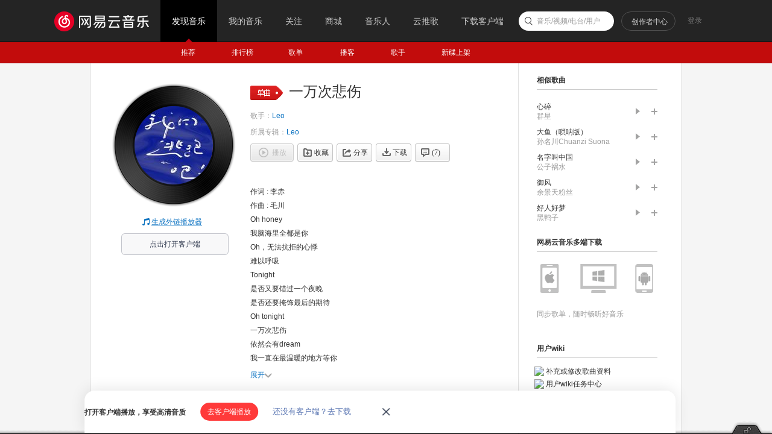

--- FILE ---
content_type: text/plain;charset=UTF-8
request_url: https://music.163.com/weapi/song/lyric?csrf_token=
body_size: 381
content:
{"sgc":false,"sfy":false,"qfy":false,"lrc":{"version":1,"lyric":"[00:00.000] 作词 : 李赤\n[00:00.725] 作曲 : 毛川\n[00:01.450]Oh honey\n[00:04.709]我脑海里全都是你\n[00:11.195]Oh，无法抗拒的心悸\n[00:15.954]难以呼吸\n[00:21.450]Tonight\n[00:23.456]是否又要错过一个夜晚\n[00:28.947]是否还要掩饰最后的期待\n[00:35.198]Oh tonight\n[00:40.944]一万次悲伤\n[00:43.467]依然会有dream\n[00:46.951]我一直在最温暖的地方等你\n[00:52.698]似乎只能这样\n[00:55.451]仅有一个方向\n[00:59.461]已不能改变\n[01:08.212]每一颗眼泪是一万道光\n[01:14.452]最昏暗的地方也变得明亮\n[01:20.444]我奔涌的暖流\n[01:23.460]寻找你的海洋\n[01:27.697]我注定这样\n"},"tlyric":{"version":0,"lyric":""},"code":200}

--- FILE ---
content_type: application/x-javascript
request_url: https://s3.music.126.net/web/s/pt_song_index_1d8ce7108773106711f6e8dce89021a0.js?1d8ce7108773106711f6e8dce89021a0
body_size: 16210
content:
(function(){var c5h=NEJ.P,a5f=c5h("nej.e"),h5m=c5h("nej.v"),j5o=c5h("nej.u"),gQ7J=c5h("nm.ut");gQ7J.ccz5E=function(){var KR9I=function(bw6q,cl6f,pX9O,pZ9Q,Bo1x){if(pX9O<pZ9Q){var Kd9U=Math.floor((pX9O+pZ9Q)/2);KR9I(bw6q,cl6f,pX9O,Kd9U,Bo1x);KR9I(bw6q,cl6f,Kd9U+1,pZ9Q,Bo1x);ccE5J(bw6q,cl6f,pX9O,Kd9U,pZ9Q,Bo1x)}};var ccE5J=function(bw6q,cl6f,pX9O,Kd9U,pZ9Q,Bo1x){var i=pX9O,j=Kd9U+1,k=pX9O;while(i<=Kd9U&&j<=pZ9Q){if(Bo1x(bw6q[i],bw6q[j])<=0){cl6f[k++]=bw6q[i++]}else{cl6f[k++]=bw6q[j++]}}while(i<=Kd9U){cl6f[k++]=bw6q[i++]}while(j<=pZ9Q){cl6f[k++]=bw6q[j++]}for(i=pX9O;i<=pZ9Q;i++){bw6q[i]=cl6f[i]}};var ccH5M=function(hA7t,bkC3x){return hA7t<bkC3x};return function(bw6q,Bo1x){if(!bw6q||bw6q.length==0)return bw6q;Bo1x=Bo1x||ccH5M;KR9I(bw6q,new Array(bw6q.length),0,bw6q.length-1,Bo1x);return bw6q}}();gQ7J.bJx7q=function(){var ha7T=/\r\n|\r|\n/,kJ8B=/\[(.*?)\]/gi,bjk2x={ar:"artist",ti:"track",al:"album",offset:"offset"},bJF7y=-1;var bjl2x=function(m5r,hZ7S){var bw6q=[];hZ7S=hZ7S.replace(kJ8B,function($1,$2){var bz6t=bjm2x.call(this,m5r,$2);if(bz6t!=null){bJF7y=bz6t;bw6q.push({time:bz6t,tag:$2});m5r.scrollable=!0}return""}.f5k(this)).trim();if(!bw6q.length){if(!hZ7S||hZ7S.length==0)return;bw6q.push({time:bJF7y}||{time:-1})}j5o.bh6b(bw6q,function(q5v){q5v.lyric=hZ7S});var yE0x=m5r.lines;yE0x.push.apply(yE0x,bw6q)};var bjm2x=function(m5r,bz6t){var bw6q=bz6t.split(":"),xh0x=bw6q.shift(),J5O=bjk2x[xh0x];if(!!J5O){m5r[J5O]=bw6q.join(":");return null}xh0x=parseInt(xh0x);if(isNaN(xh0x)){return null}else{var bo6i=parseInt(m5r.offset)||0;return xh0x*60+parseFloat(bw6q.join("."))+bo6i/1e3}};var bjn2x=function(bjo2x,kw8o){return bjo2x.time-kw8o.time};return function(E5J,br6l){var m5r={id:E5J,lines:[],scrollable:!1,source:br6l};j5o.bh6b((br6l||"").trim().split(ha7T),bjl2x.f5k(null,m5r));if(m5r.scrollable){gQ7J.ccz5E(m5r.lines,bjn2x);var r5w;for(var i=0;i<m5r.lines.length;i++){if(!!m5r.lines[i].lyric){r5w=i;break}}m5r.lines.splice(0,r5w)}return m5r}}();gQ7J.bkD3x=function(KQ9H,bdj2x){var bkG3x=gQ7J.bJx7q(0,KQ9H),bkH3x=gQ7J.bJx7q(0,bdj2x);if(bkG3x.scrollable&&bkH3x.scrollable){j5o.bh6b(bkG3x.lines,function(q5v){var bdk2x=getTranslate(q5v.time);if(bdk2x){q5v.lyric=q5v.lyric+"<br>"+bdk2x.lyric}})}return bkG3x;function getTranslate(bz6t){var r5w=j5o.dv6p(bkH3x.lines,function(q5v){return q5v.time==bz6t});if(r5w!=-1){return bkH3x.lines[r5w]}}}})();
(function(){var c5h=NEJ.P,be6Y=NEJ.O,bs6m=NEJ.F,a5f=c5h("nej.e"),h5m=c5h("nej.v"),t5y=c5h("nej.j"),j5o=c5h("nej.u"),l5q=c5h("nm.x"),n5s=c5h("nm.l"),p5u=c5h("nm.d");var bKg7Z=function(i5n){if(i5n.errorType==6||i5n.errorType==7||i5n.errorType==8){if(!l5q.gJ7C())return;l5q.kr7k({txt:"m-report-point",title:"提示",onaction:bKh7a.f5k(this,i5n)})}else{bKh7a(i5n)}};var ccZ5e=function(d5i){var g5l=h5m.ba6U(d5i,"d:action");if(a5f.v5A(g5l,"action")=="feedLyric"){h5m.bi6c(d5i);var ca6U=a5f.v5A(g5l,"code"),i5n={songId:a5f.v5A(g5l,"id"),errorType:ca6U};bKg7Z(i5n)}};var bKh7a=function(i5n,d5i){if(!d5i||d5i.action=="ok"){t5y.bc6W("/api/v1/feedback/lyric",{type:"json",method:"post",data:j5o.cq6k(i5n),onload:function(d5i){if(d5i.code==200){n5s.bb6V.I5N({tip:"提交成功"});if(j5o.gY7R(i5n.onok)){i5n.onok()}}else if(d5i.code==-2){l5q.gG7z({title:"提示",message:"您的积分不足",btnok:"赚积分",action:function(U6O){if(U6O=="ok"){location.dispatch2("/store/gain/index")}}})}else{n5s.bb6V.I5N({type:2,tip:"提交失败"})}}})}};l5q.bKi7b=function(g5l){var g5l=g5l||document.body,eR6L=ccZ5e.f5k(this);h5m.s5x(g5l,"click",eR6L);return{destroy:function(){h5m.nS8K(g5l,"click",eR6L)}}};l5q.cPm9d=function(i5n){bKg7Z(i5n)}})();
(function(){var c5h=NEJ.P,bs6m=NEJ.F,G5L=c5h("nej.ut"),j5o=c5h("nej.u"),h5m=c5h("nej.v"),t5y=c5h("nej.j"),n5s=c5h("nm.l"),p5u=c5h("nm.d"),b5g;p5u.fo7h({"artist_sub-list":{url:"/api/artist/sublist",type:"GET",format:function(Q6K,e5j){var k5p=Q6K.data||[];k5p.length=e5j.data.limit;return{total:Q6K.count||0,list:k5p}}},"artist_sub-add":{url:"/api/artist/sub",type:"GET",format:function(Q6K,e5j){n5s.bb6V.I5N({tip:"收藏成功",type:1});h5m.z5E(p5u.xl0x,"itemchange",{id:e5j.data.artistId,subscribed:true})},onmessage:function(ca6U){var lh8Z={405:"你操作太快了，请休息一会再试！",406:"你操作太快了，请休息一会再试！"};n5s.bb6V.I5N({tip:lh8Z[ca6U]||"收藏失败",type:2})}},"artist_sub-del":{url:"/api/artist/unsub",type:"GET",filter:function(e5j){e5j.data.artistIds="["+e5j.data.artistId+"]"},format:function(Q6K,e5j){n5s.bb6V.I5N({tip:"取消收藏成功",type:1});h5m.z5E(p5u.xl0x,"itemchange",{id:e5j.data.artistId,subscribed:false})},onmessage:function(ca6U){var lh8Z={405:"你操作太快了，请休息一会再试！",406:"你操作太快了，请休息一会再试！"};n5s.bb6V.I5N({tip:lh8Z[ca6U]||"收藏失败",type:2})}}});p5u.xl0x=NEJ.C();b5g=p5u.xl0x.M5R(p5u.hP7I);b5g.cw6q=function(){this.cC6w()};G5L.fS7L.B5G({element:p5u.xl0x,event:["listchange","itemchange"]})})();
(function(){var c5h=NEJ.P,be6Y=NEJ.O,bs6m=NEJ.F,a5f=c5h("nej.e"),h5m=c5h("nej.v"),G5L=c5h("nej.ut"),j5o=c5h("nej.u"),Y6S=c5h("nej.ui"),l5q=c5h("nm.x"),p5u=c5h("nm.d"),y5D=c5h("nm.w"),ds6m=c5h("nm.i"),b5g;var RES_KEY_REG=/^track_(playlist|album|artist_top|program|day|listen_record)-*(\d*)$/;y5D.BI1x=NEJ.C();b5g=y5D.BI1x.M5R(Y6S.ep6j);b5g.cf6Z=function(){this.ce6Y="m-wgt-song-box"};b5g.bW6Q=function(){this.cg6a();var k5p=a5f.C5H(this.o5t,"j-flag");this.bY6S={limit:1e3,parent:k5p[0],onbeforelistload:this.qk9b.f5k(this),onemptylist:this.sz9q.f5k(this),onafterlistrender:this.wq0x.f5k(this)}};b5g.bn6h=function(e5j){this.bp6j(e5j);this.o5t.setAttribute("oncopy","return false;");this.o5t.setAttribute("oncut","return false;");this.o5t.setAttribute("ondragstart","return false;");this.bZ6T([[this.o5t,"click",this.bO6I.f5k(this)],[window,"playchange",this.hQ7J.f5k(this)]]);var bt6n=j5o.gV7O(location.search.slice(1)),uo9f=bt6n["_hash"];if(uo9f&&/^songlist-(\d+)$/.test(uo9f)){this.bbx1x=RegExp.$1}if(e5j.limit>0)this.bY6S.limit=e5j.limit;this.bY6S.item={klass:e5j.tpl||"m-wgt-song-list",canDel:e5j.canDel,type:e5j.type,disable:this.brV4Z,songAlia:l5q.bmh3x,dur2time:l5q.mc8U,removeQuotes:l5q.chx5C,getArtistName:l5q.ty9p,isPlaying:this.bsb4f,extData:e5j.extData,soil:l5q.bmV3x};this.bY6S.cache={clear:true,klass:p5u.uH0x,lkey:e5j.key,data:e5j.data};this.bY6S.item.from=this.bHI6C();if(e5j.from&&e5j.from=="24"){this.bY6S.item.from={fid:"24"}}this.bY6S.item.getFrom=this.bHI6C.f5k(this);if(this.dE6y){this.dE6y.V6P()}this.dE6y=G5L.lY8Q.B5G(this.bY6S)};b5g.bC6w=function(){this.bH6B();if(this.dE6y){this.dE6y.V6P();delete this.dE6y}delete this.bbx1x};b5g.bO6I=function(d5i){var g5l=h5m.ba6U(d5i,"d:resAction"),U6O=a5f.v5A(g5l,"resAction"),E5J=a5f.v5A(g5l,"resId");if(!g5l)return;var bf6Z=this.dE6y.uK0x().eQ6K(E5J);var eD6x=l5q.tq9h(bf6Z,U6O),lE8w=bf6Z.privilege||{};switch(U6O){case"mv":if(eD6x!=100){location.dispatch2("/mv?id="+bf6Z.mvid)}else{l5q.iL7E()}break;case"play":case"addto":case"download":case"share":case"fav":case"subscribe":if(U6O=="play"){var k5p=this.dE6y.uK0x().hB7u(this.bY6S.cache.lkey)||[];this.z5E("onplay",{song:bf6Z,index:j5o.dv6p(k5p,function(q5v){return q5v.id==bf6Z.id})})}if(U6O=="download"&&eD6x==1e3){l5q.iL7E("因版权方要求，该歌曲不支持下载");h5m.bi6c(d5i)}else if((U6O=="play"||U6O=="addto")&&eD6x==11){l5q.bFq6k(bf6Z.id,18);h5m.bi6c(d5i)}else if(eD6x==10){if(U6O=="play"&&bf6Z&&bf6Z.id&&!l5q.Jc8U()){try{var hrefParam={type:"song",id:bf6Z.id,cmd:"play",channel:"webset"};location.href="orpheus://"+j5o.zC0x(JSON.stringify(hrefParam))}catch(e){}}l5q.wc0x(lE8w.fee||bf6Z.fee,bf6Z.id,"song",null,lE8w);h5m.bi6c(d5i)}else if(eD6x==100){l5q.iL7E(null,null,null,true,bf6Z);h5m.bi6c(d5i)}else if(eD6x==1e4){l5q.GP4T(bf6Z.id,lE8w,U6O);h5m.bi6c(d5i)}else if(eD6x==10001&&U6O=="download"){l5q.GP4T(bf6Z.id,lE8w,U6O);h5m.bi6c(d5i)}break;case"delete":l5q.gG7z({btnok:"确定",btncc:"取消",message:"确定删除歌曲？",action:function(D5I){if(D5I=="ok"){this.dE6y.mC8u({pid:this.bY6S.cache.data.id,trackIds:[E5J]})}}.f5k(this)});break;default:this.z5E("onaction",{action:U6O,id:E5J})}};b5g.qk9b=function(d5i){d5i.value='<div class="u-load s-fc4"><i class="icn"></i> 加载中...</div>';this.z5E("onbeforelistload",d5i)};b5g.sz9q=function(d5i){d5i.value='<div class="n-nmusic"><h3 class="f-ff2"><i class="u-icn u-icn-21"></i>暂无音乐</h3></div>';this.z5E("onemptylist",d5i)};b5g.wq0x=function(d5i){if(this.bbx1x){a5f.oi8a(this.bbx1x+""+a5f.Og0x());delete this.bbx1x}this.z5E("onafterlistrender",d5i)};b5g.brV4Z=function(bf6Z){return l5q.bEX6R(bf6Z)};b5g.hQ7J=function(d5i){var bsd4h=a5f.C5H(this.o5t,"ply-z-slt")||[],gB7u=a5f.A5F(d5i.trackId+""+a5f.Og0x());j5o.bh6b(bsd4h,function(gs7l){a5f.x5C(gs7l,"ply-z-slt")});if(gB7u){a5f.u5z(a5f.C5H(gB7u,"ply")[0],"ply-z-slt")}};b5g.bsb4f=function(bf6Z){try{var rr9i=top.player.getPlaying();return rr9i&&rr9i.track.id==bf6Z.id}catch(e){}};b5g.bHI6C=function(){var bsg4k,dI6C={},bE6y={playlist:13,album:19,artist_top:2,program:17,day:24,listen_record:50};if(bsg4k=RES_KEY_REG.exec(this.bY6S.cache.lkey)){dI6C.fid=bE6y[bsg4k[1]];dI6C.fdata=bsg4k[2]||0;if(dI6C.fid==50){dI6C.fdata=this.bY6S.cache.data.uid}return dI6C}};b5g.Gs4w=function(cR6L,mQ8I){if(!this.dE6y)return false;var k5p=this.dE6y.uK0x().hB7u(this.bY6S.cache.lkey)||[];return l5q.Gy4C(k5p,cR6L,mQ8I).length==0};b5g.cbi5n=function(){if(!this.dE6y)return true;var k5p=this.dE6y.uK0x().hB7u(this.bY6S.cache.lkey)||[];return l5q.Gy4C(k5p,false,{play:true}).length<k5p.length};b5g.cbk5p=function(){return this.dE6y};b5g.bIj7c=function(){var k5p=this.dE6y.uK0x().hB7u(this.bY6S.cache.lkey)||[],m5r=[],eD6x=null;for(var i=k5p.length-1,ii;i>=0;i--){ii=k5p[i];eD6x=l5q.tq9h(ii);if(eD6x!=10&&eD6x!=100){m5r.unshift(ii)}}return m5r};b5g.bbz1x=function(type){var bf6Z,ob8T,k5p=this.bsk4o().slice(0);if(type&&type==="album"&&k5p[0].privilege.fee==4){var canCmt=true;while(k5p.length){bf6Z=k5p.shift();ob8T=bf6Z.privilege;if(!ob8T){ob8T={fee:bf6Z.fee,cp:-bf6Z.status,pl:192,dl:192,toast:false,st:0,payed:0}}if(ob8T.payed==0){canCmt=false;break}}if(canCmt){return null}}else{while(k5p.length){bf6Z=k5p.shift();ob8T=bf6Z.privilege;if(!ob8T){ob8T={fee:bf6Z.fee,cp:-bf6Z.status,pl:192,dl:192,toast:false,st:0}}if(ob8T.cp>0){return null}}}return{songId:bf6Z.id,fee:ob8T.fee,cp:canCmt?ob8T.cp:0,pl:ob8T.pl,dl:ob8T.dl,toast:ob8T.toast,st:ob8T.st}};b5g.bsk4o=function(){return this.dE6y.uK0x().hB7u(this.bY6S.cache.lkey)||[]};b5g.nZ8R=function(){return!this.dE6y.uK0x().hB7u(this.bY6S.cache.lkey).length}})();
(function(){var c5h=NEJ.P,a5f=c5h("nej.e"),h5m=c5h("nej.v"),j5o=c5h("nej.u"),ci6c=c5h("nej.ut"),y5D=c5h("nm.w"),b5g;var cby5D=typeof GEnvType=="undefined"||GEnvType=="online"?location.protocol+"//iad.g.163.com":location.protocol+"//t.rec.g.163.com/accuad";y5D.Gt4x=NEJ.C();b5g=y5D.Gt4x.M5R(ci6c.cQ6K);var cbC5H={homepage:"column689x75",detail:"logo200x220"};b5g.bn6h=function(e5j){e5j=e5j||{};this.bp6j(e5j);this.o5t=a5f.A5F("j-music-ad");if(!this.o5t)return;this.bbA1x=e5j.cat||"";this.bso4s=e5j.resType||"";this.cQF9w=e5j.resId||0;this.cbJ5O=a5f.v5A(this.o5t,"hasMusicAd")=="1";var k5p=a5f.C5H(this.o5t,"j-flag");this.nY8Q=k5p.shift();this.bsr4v=k5p.shift();this.cbO5T();this.bZ6T([[this.nY8Q,"click",this.cA6u.f5k(this)]])};b5g.cbO5T=function(){var cH6B="g_cb"+j5o.Rm0x(5),W6Q=cby5D+"/wa/ad_check?",cm6g={site:"netease",affiliate:"music",cat:this.bbA1x,type:cbC5H[this.bbA1x],location:1,callback:cH6B},Ab0x=document.createElement("script");window[cH6B]=this.cbQ5V.f5k(this);Ab0x.src=W6Q+j5o.cq6k(cm6g);Ab0x.id="j-script-ad";Ab0x.type="text/javascript";this.cbU5Z=cH6B;document.body.appendChild(Ab0x)};b5g.cbQ5V=function(bB6v){if(bB6v&&bB6v.result){a5f.x5C(this.o5t,"f-hide");a5f.x5C(this.bsr4v,"f-hide");a5f.u5z(this.nY8Q,"f-hide")}else if(this.cbJ5O){a5f.x5C(this.o5t,"f-hide");a5f.x5C(this.nY8Q,"f-hide");a5f.u5z(this.bsr4v,"f-hide");if(this.bIM7F()){this.bIP7I()}else{h5m.s5x(window,"scroll",this.ccc5h.f5k(this))}}else{a5f.u5z(this.o5t,"f-hide");a5f.u5z(this.nY8Q,"f-hide");a5f.u5z(this.bsr4v,"f-hide")}a5f.cS6M(a5f.A5F("j-script-ad"));delete window[this.cbU5Z]};var eq6k=null;var bIY7R=!1;var bst4x=!0;var bbB1x=0;var bsw4A=0;b5g.bIM7F=function(){var bsx4B=!1;if(this.nY8Q){if(bst4x){bst4x=!0;bbB1x=a5f.it7m(this.nY8Q,document.body).y;bsw4A=bbB1x+this.nY8Q.clientHeight}var gw7p=Math.max(document.body.scrollTop,document.documentElement.scrollTop);var bJu7n=document.body.clientHeight;var JX9O=0;if(top.g_bottomBarShow&&top.g_bottomBarHeight)JX9O=top.g_bottomBarHeight;if(bbB1x>gw7p&&bbB1x<gw7p+bJu7n-JX9O){bsx4B=!0}else if(bsw4A>gw7p&&bsw4A<gw7p+bJu7n-JX9O){bsx4B=!0}}return bsx4B};b5g.ccc5h=function(){if(bIY7R)return;clearTimeout(eq6k);eq6k=setTimeout(this.ccp5u.f5k(this),1e3)};b5g.ccp5u=function(){if(this.bIM7F()){bIY7R=true;this.bIP7I()}};b5g.bIP7I=function(){this.bJw7p("impress")};b5g.cA6u=function(d5i){this.bJw7p("click")};b5g.bJw7p=function(w5B){if(!this.nY8Q)return;var E5J=a5f.v5A(this.nY8Q,"id");var W6Q=a5f.v5A(this.nY8Q,"url");var ccr5w=a5f.v5A(this.nY8Q,"pageid");var ccs5x=a5f.v5A(this.nY8Q,"pagetype");var Q6K=null;if(this.bbA1x=="homepage"){Q6K={target:"ad",resource:"newalbum",url:W6Q,id:E5J}}else if(this.bbA1x=="detail"){Q6K={target:"ad",resource:ccs5x||"",resourceid:ccr5w||0,id:+E5J,url:W6Q}}if(Q6K&&window.log){window.log(w5B,Q6K)}}})();
(function(){var c5h=NEJ.P,a5f=c5h("nej.e"),j5o=c5h("nej.u"),p5u=c5h("nm.d"),l5q=c5h("nm.x"),y5D=c5h("nm.w"),t5y=c5h("nej.j"),ccx5C=j5o.bPk8c,R6L=y5D.bqG4K;var bsB4F="g"+R6L.lb8T+R6L.om8e+"E"+R6L.vg0x+R6L.lb8T+"m"+R6L.lb8T+R6L.yR0x+R6L.om8e+R6L.cLJ8B+"ByT"+R6L.mF8x+"gN"+R6L.mF8x+"m"+R6L.lb8T;l5q.ccK5P=function(a,type){var a=a5f.A5F(a),kl=a5f.v5A,cJ6D=a&&a[bsB4F](""+R6L.om8e+R6L.lb8T+"x"+R6L.om8e+R6L.mF8x+R6L.Ww1x+R6L.lb8T+R6L.mF8x)[0],J5O=R6L.tZ9Q("kl","a",R6L.sB9s+" "+R6L.tZ9Q(R6L.sB9s+"'"+"\\"+R6L.cY6S+R6L.ex6r+R6L.mG8y+R6L.vg0x+"\\"+R6L.ex6r+R6L.kb7U+R6L.mF8x+"\\"+R6L.ex6r+R6L.hh7a+"\\"+R6L.hh7a+R6L.kb7U+"\\"+R6L.hh7a+R6L.iC7v+"\\"+R6L.cY6S+R6L.ex6r+R6L.mG8y+R6L.lb8T+"\\"+R6L.cY6S+R6L.iC7v+R6L.cY6S+"\\"+R6L.hh7a+R6L.iC7v+"\\"+R6L.ex6r+R6L.cY6S+"'")())(kl,a),QA0x=R6L.tZ9Q("kl","a",R6L.sB9s+" "+R6L.tZ9Q(R6L.sB9s+"'"+"\\"+R6L.cY6S+R6L.ex6r+R6L.mG8y+R6L.vg0x+"\\"+R6L.ex6r+R6L.kb7U+R6L.mF8x+"\\"+R6L.ex6r+R6L.hh7a+"\\"+R6L.hh7a+R6L.kb7U+"\\"+R6L.hh7a+R6L.iC7v+"\\"+R6L.cY6S+R6L.iQ7J+R6L.mG8y+"\\"+R6L.cY6S+R6L.ex6r+R6L.cY6S+"\\"+R6L.cY6S+R6L.ex6r+R6L.ex6r+"\\"+R6L.cY6S+R6L.iQ7J+R6L.kb7U+R6L.vg0x+R6L.lb8T+"\\"+R6L.hh7a+R6L.iC7v+"\\"+R6L.ex6r+R6L.cY6S+"\\"+R6L.hh7a+R6L.kb7U+"\\"+R6L.iC7v+R6L.ex6r+"\\"+R6L.iC7v+R6L.ex6r+"\\"+R6L.hh7a+R6L.kb7U+"\\"+R6L.hh7a+R6L.iC7v+R6L.cY6S+"\\"+R6L.hh7a+R6L.iC7v+"'")())(kl,a),bmf3x=R6L.tZ9Q("kl","a",R6L.sB9s+" "+R6L.tZ9Q(R6L.sB9s+"'"+"\\"+R6L.cY6S+R6L.ex6r+R6L.mG8y+R6L.vg0x+"\\"+R6L.ex6r+R6L.kb7U+R6L.mF8x+"\\"+R6L.ex6r+R6L.hh7a+"\\"+R6L.hh7a+R6L.kb7U+"\\"+R6L.hh7a+R6L.iC7v+"\\"+R6L.cY6S+R6L.iQ7J+R6L.kb7U+"\\"+R6L.cY6S+R6L.iQ7J+R6L.iQ7J+R6L.yR0x+R6L.mF8x+"\\"+R6L.cY6S+R6L.ex6r+R6L.ex6r+R6L.lb8T+R6L.bqC4G+"\\"+R6L.hh7a+R6L.iC7v+"\\"+R6L.ex6r+R6L.cY6S+"\\"+R6L.hh7a+R6L.kb7U+"\\"+R6L.iC7v+R6L.ex6r+"\\"+R6L.iC7v+R6L.ex6r+"\\"+R6L.hh7a+R6L.kb7U+"\\"+R6L.hh7a+R6L.iC7v+R6L.cY6S+"\\"+R6L.hh7a+R6L.iC7v+"'")())(kl,a),QC0x=p5u.uH0x.fJ7C();if(!(a&&cJ6D&&J5O))return;var vm0x,gs,bsI5N;vm0x=a5f.C5H(a5f.A5F("m-p"+R6L.vg0x+R6L.mF8x+"y"+R6L.vg0x+"is"+R6L.om8e),R6L.tZ9Q(R6L.sB9s+"'"+"\\"+R6L.cY6S+R6L.ex6r+R6L.uW0x+"\\"+R6L.ex6r+R6L.ex6r+"\\"+R6L.cY6S+R6L.ex6r+R6L.cY6S+"\\"+R6L.cY6S+R6L.ex6r+R6L.ex6r+"\\"+R6L.cY6S+R6L.hh7a+R6L.iC7v+"'")());j5o.bh6b(vm0x,function(b){gs=R6L.tZ9Q("b","kl","gs",R6L.tZ9Q(R6L.sB9s+"'"+"\\"+R6L.cY6S+R6L.ex6r+R6L.cY6S+R6L.bqE4I+"\\"+R6L.ex6r+R6L.kb7U+"\\"+R6L.hh7a+R6L.cY6S+"\\"+R6L.cY6S+R6L.hh7a+R6L.iC7v+"\\"+R6L.cY6S+R6L.iQ7J+R6L.mG8y+"\\"+R6L.hh7a+R6L.kb7U+"\\"+R6L.hh7a+R6L.iQ7J+"\\"+R6L.hh7a+R6L.iQ7J+"\\"+R6L.hh7a+R6L.kb7U+"\\"+R6L.cY6S+R6L.ex6r+R6L.mG8y+R6L.vg0x+"\\"+R6L.ex6r+R6L.kb7U+R6L.bfa2x+"\\"+R6L.ex6r+R6L.hh7a+"\\"+R6L.hh7a+R6L.kb7U+"\\"+R6L.hh7a+R6L.iC7v+"\\"+R6L.cY6S+R6L.ex6r+R6L.mG8y+R6L.lb8T+"\\"+R6L.cY6S+R6L.iC7v+R6L.cY6S+"\\"+R6L.hh7a+R6L.iC7v+"\\"+R6L.ex6r+R6L.cY6S+"\\"+R6L.ex6r+R6L.cY6S+"\\"+R6L.cY6S+R6L.iC7v+R6L.mG8y+"\\"+R6L.cY6S+R6L.iQ7J+R6L.iQ7J+R6L.mF8x+"\\"+R6L.cY6S+R6L.iQ7J+R6L.uW0x+"\\"+R6L.hh7a+R6L.kb7U+R6L.Ot0x+"\\"+R6L.iC7v+R6L.ex6r+"\\"+R6L.cY6S+R6L.ex6r+R6L.mG8y+R6L.vg0x+"\\"+R6L.ex6r+R6L.kb7U+R6L.bfa2x+"\\"+R6L.ex6r+R6L.hh7a+"\\"+R6L.hh7a+R6L.kb7U+"\\"+R6L.hh7a+R6L.iC7v+"\\"+R6L.cY6S+R6L.ex6r+R6L.mG8y+R6L.lb8T+"\\"+R6L.cY6S+R6L.iC7v+R6L.cY6S+"\\"+R6L.hh7a+R6L.iC7v+"\\"+R6L.ex6r+R6L.cY6S+"\\"+R6L.iC7v+R6L.mG8y+R6L.bfa2x+"\\"+R6L.ex6r+R6L.iQ7J+"\\"+R6L.cY6S+R6L.iQ7J+R6L.uW0x+R6L.lb8T+"\\"+R6L.cY6S+R6L.ex6r+R6L.ex6r+R6L.Fg3x+"\\"+R6L.cY6S+R6L.iQ7J+R6L.iQ7J+R6L.lb8T+"\\"+R6L.cY6S+R6L.kb7U+R6L.cY6S+R6L.om8e+R6L.om8e+"\\"+R6L.cY6S+R6L.iQ7J+R6L.uW0x+"\\"+R6L.cY6S+R6L.ex6r+R6L.cY6S+R6L.bfa2x+"\\"+R6L.cY6S+R6L.iQ7J+R6L.ex6r+R6L.om8e+R6L.lb8T+"\\"+R6L.ex6r+R6L.kb7U+"\\"+R6L.hh7a+R6L.iC7v+R6L.bqC4G+R6L.mF8x+R6L.om8e+R6L.mF8x+"\\"+R6L.ex6r+R6L.ex6r+"\\"+R6L.cY6S+R6L.ex6r+R6L.mG8y+R6L.lb8T+"\\"+R6L.cY6S+R6L.iC7v+R6L.cY6S+"\\"+R6L.hh7a+R6L.iC7v+"\\"+R6L.ex6r+R6L.cY6S+"\\"+R6L.iC7v+R6L.mG8y+"\\"+R6L.cY6S+R6L.iQ7J+R6L.uW0x+R6L.lb8T+R6L.om8e+"\\"+R6L.cY6S+R6L.iQ7J+R6L.ex6r+"\\"+R6L.cY6S+R6L.iQ7J+R6L.uW0x+R6L.yR0x+"\\"+R6L.hh7a+R6L.kb7U+R6L.Ot0x+"\\"+R6L.iC7v+R6L.mG8y+"\\"+R6L.cY6S+R6L.iC7v+R6L.ex6r+"'")())(b,kl,gs)});vm0x=a[bsB4F](R6L.bEM6G+R6L.vg0x)[0];if(vm0x){vm0x=vm0x[bsB4F](R6L.mF8x)[0];bsI5N=a5f.hi7b(vm0x,"hr"+R6L.lb8T+R6L.bqE4I).slice(9,12)}var D5I=cJ6D.value||cJ6D.defaultValue;if(gs&&bsI5N){if(type==13){var encrypStr,position;t5y.bc6W("/m/api/encryption/param/get",{sync:true,type:"json",query:{},method:"get",onload:function(data){encrypStr=data.encrypStr;position=parseInt(data.position,10)}});D5I=D5I.slice(0,position)+D5I.slice(position+encrypStr.length)}D5I=decodeURIComponent(ccx5C(D5I,typeof window[l5q.rR9I()]+gs+bsI5N))}D5I=JSON.parse(D5I);if(bmf3x){l5q.bPj8b(D5I)}if(QA0x){D5I=l5q.zq0x(D5I)}QC0x.tC9t(J5O,D5I);a[R6L.tZ9Q(R6L.sB9s+"'\\"+R6L.cY6S+R6L.ex6r+R6L.cY6S+R6L.yR0x+R6L.yR0x+R6L.lb8T+"\\"+R6L.cY6S+R6L.iQ7J+R6L.uW0x+"\\"+R6L.cY6S+R6L.cY6S+R6L.kb7U+"\\"+R6L.cY6S+R6L.uW0x+R6L.hh7a+"\\"+R6L.cY6S+R6L.cY6S+R6L.ex6r+"\\"+R6L.cY6S+R6L.cY6S+R6L.hh7a+"'")()]="";return J5O}})();
(function(){var c5h=NEJ.P,a5f=c5h("nej.e"),t5y=c5h("nej.j"),be6Y=c5h("nej.o"),j5o=c5h("nej.u"),h5m=c5h("nej.v"),bI6C=c5h("nej.ui"),p5u=c5h("nm.d"),l5q=c5h("nm.x"),n5s=c5h("nm.l"),b5g,L5Q;n5s.bEN6H=NEJ.C();b5g=n5s.bEN6H.M5R(n5s.ea6U,!0);b5g.cw6q=function(){this.cC6w()};b5g.bW6Q=function(){this.cg6a();var k5p=a5f.C5H(this.o5t,"j-flag");this.JO9F=k5p[0];this.blJ3x=k5p[1];this.byX5c=k5p[2];h5m.s5x(k5p[3],"click",this.blT3x.f5k(this))};b5g.cf6Z=function(){this.ce6Y="ntp-alert"};b5g.bn6h=function(e5j){e5j.parent=e5j.parent||document.body;this.bp6j(e5j);a5f.bd6X(this.JO9F,"display","");if(e5j.type=="noicon"){a5f.bd6X(this.JO9F,"display","none")}else if(e5j.type=="success"){a5f.fn7g(this.JO9F,"u-icn-88","u-icn-89")}else{a5f.fn7g(this.JO9F,"u-icn-89","u-icn-88")}this.blJ3x.innerHTML=e5j.mesg||"";if(e5j.mesg2){a5f.x5C(this.byX5c,"f-hide");this.byX5c.innerHTML=e5j.mesg2||""}else{a5f.u5z(this.byX5c,"f-hide")}};b5g.bC6w=function(){this.bH6B()};b5g.blT3x=function(d5i){this.z5E("onnotice");this.bq6k()};n5s.dC6w=function(e5j){if(this.Bi1x){this.Bi1x.V6P();delete this.Bi1x}this.Bi1x=n5s.bEN6H.B5G(e5j);this.Bi1x.I5N()}})();
(function(){var map={};var c5h=NEJ.P,h5m=c5h("nej.v"),G5L=c5h("nej.ut"),p5u=c5h("nm.d"),l5q=c5h("nm.x"),n5s=c5h("nm.l"),j5o=c5h("nej.u"),b5g,L5Q;p5u.fo7h({"comment-list":{url:"/api/comment/resource/comments/get",filter:function(options){try{var pageConfig=JSON.parse(sessionStorage.getItem("pageConfig")||"{}");var data=options.data;offset=data.offset;var pageNo=offset/options.limit+1;var flag=!!map[options.key];var lastPage=pageConfig.last||flag&&map[options.key].pageNo||1;options.data={rid:data.rid,threadId:data.rid,pageNo:pageNo,pageSize:options.limit,cursor:pageNo===1||!flag?-1:map[options.key][lastPage].cursor,offset:!flag?0:(Math.abs(lastPage-pageNo)-1)*options.limit,orderType:pageNo===1||!flag||pageNo>lastPage?1:0};var match=window.location.search.match(/commentId=(\d+)/);if(match){options.data.commentId=match[1]}if(flag&&+map[options.key].totalPage===+pageNo){options.data.orderType=0;options.data.cursor=0;options.data.offset=0;options.data.pageSize=map[options.key].totalCount-options.limit*(pageNo-1)}}catch(error){}},format:function(Q6K,e5j){Q6K=Q6K.data;if(!map[e5j.key])map[e5j.key]={};if(!map[e5j.key][e5j.data.pageNo])map[e5j.key][e5j.data.pageNo]={};map[e5j.key][e5j.data.pageNo].cursor=Q6K.cursor;map[e5j.key].pageNo=e5j.data.pageNo;map[e5j.key].totalPage=Math.ceil(Q6K.totalCount/e5j.data.pageSize);map[e5j.key].totalCount=Q6K.totalCount;this.z5E("oncantopcomments",Q6K.isMusician&&Q6K.cnum>0);if(Q6K.currentComment){this.tC9t("comment_cur-"+e5j.data.rid,[Q6K.currentComment])}if(Q6K.topComments){Q6K.hotComments=Q6K.topComments.concat(Q6K.hotComments||[])}if(Q6K.hotComments){this.tC9t("comment_hot-"+e5j.data.rid,Q6K.hotComments)}if(/R_SO_(\d)_(\d+)/.test(e5j.data.rid))this.czk7d(Q6K.comments,RegExp.$2);var JQ9H=Q6K.comments||[];if(Q6K.more&&JQ9H.length<e5j.data.pageSize){JQ9H.length=e5j.data.pageSize}return{total:Q6K.totalCount||0,list:JQ9H}},finaly:function(d5i){h5m.z5E(p5u.rZ9Q,"listchange",d5i)}},"comment-add":{url:"/api/resource/comments/add",format:function(Q6K,e5j){n5s.bb6V.I5N({tip:"评论成功"});return Q6K.comment},finaly:function(d5i){h5m.z5E(p5u.rZ9Q,"listchange",d5i)},onmessage:function(ca6U,m5r){var cR6L="评论失败";if(ca6U==407){n5s.bb6V.I5N({tip:"评论成功"});h5m.z5E(p5u.rZ9Q,"listchange",{action:"add"});return}else if(ca6U==404){cR6L="评论的资源已被删除"}else if(ca6U==315){cR6L="根据对方设置，你没有该操作权限"}else if(ca6U==405){cR6L=m5r.message||"评论过于频繁"}else if(ca6U==250){cR6L=m5r.message||m5r.msg||"评论异常"}else if(ca6U==512){l5q.iL7E(m5r.ext.msg);return}n5s.bb6V.I5N({tip:cR6L,type:2})}},"comment-del":{url:"/api/resource/comments/delete",filter:function(dT6N,bg6a){if(dT6N.data.canDeleteComment){bg6a.url="/api/resource/comments/delete"}else if(dT6N.data.type=="hot"){bg6a.url="/api/report/reportcomment";dT6N.data.reason="段子或无意义的评论";dT6N.data.type=0}else if(dT6N.data.type=="admin"){bg6a.url="/api/comment/delete"}else{bg6a.url="/api/resource/comments/delete"}delete dT6N.data.canDeleteComment},format:function(Q6K,e5j){var Ek3x=this.hB7u("comment_hot-"+e5j.data.threadId),r5w=j5o.dv6p(Ek3x,function(q5v){return q5v.commentId==e5j.data.commentId});if(r5w!=-1){Ek3x.splice(r5w,1)}if(e5j.data.type=="hot"||j5o.uh9Y(e5j.data.type)){var q5v=this.eQ6K(e5j.data.commentId);if(q5v){q5v.isRemoveHotComment=true}h5m.z5E(p5u.rZ9Q,"listchange",{action:"refresh",key:e5j.key});n5s.bb6V.I5N({tip:"已从精彩评论中移除",type:1});return null}return this.eQ6K(e5j.data.commentId)},finaly:function(d5i){h5m.z5E(p5u.rZ9Q,"listchange",d5i)},onmessage:function(ca6U){n5s.bb6V.I5N({tip:"评论删除失败",type:2})}},"comment-update":{url:"/api/v1/comment/like",filter:function(e5j,bg6a){if(e5j.data.like){bg6a.url="/api/v1/comment/like"}else{bg6a.url="/api/v1/comment/unlike"}},format:function(Q6K,e5j){var tE9v=this.eQ6K(e5j.data.commentId);tE9v.liked=e5j.data.like;tE9v.likedCount=tE9v.likedCount||0;tE9v.likedCount=tE9v.likedCount+(tE9v.liked?1:-1);return tE9v},finaly:function(d5i){d5i.action="refresh";h5m.z5E(p5u.rZ9Q,"listchange",d5i)},onmessage:function(ca6U,m5r){if(ca6U==315){n5s.bb6V.I5N({tip:"根据对方设置，你没有该操作权限",type:2})}else if(ca6U==250){n5s.bb6V.I5N({tip:m5r.message||"点赞异常",type:2})}else{n5s.bb6V.I5N({tip:"操作失败",type:2})}}},"comment-reply":{url:"/api/v1/resource/comments/reply",format:function(Q6K,e5j){return Q6K.comment},finaly:function(d5i,e5j){h5m.z5E(p5u.rZ9Q,"listchange",d5i);n5s.bb6V.I5N({tip:"回复成功"})},onmessage:function(ca6U,m5r){if(ca6U==407){n5s.bb6V.I5N({tip:"回复成功"});this.z5E("onreply")}else if(ca6U==315){n5s.bb6V.I5N({tip:"根据对方设置，你没有该操作权限",type:2})}else if(ca6U==250){n5s.bb6V.I5N({tip:m5r.message||"评论异常",type:2})}else{n5s.bb6V.I5N({tip:"回复失败，请稍后再试",type:2})}}},"comment-top":{url:"/api/v1/resource/comments/musician/topcomment",finaly:function(d5i,e5j){if(d5i.stopped){return}h5m.z5E(p5u.rZ9Q,"listchange",d5i);n5s.bb6V.I5N({tip:e5j.data.audit==1?"取消置顶成功":"置顶成功"})},onmessage:function(ca6U,m5r){var Q6K=m5r.ext||{};if(ca6U==-3){var JQ9H=Q6K.topComments,bFe6Y=[],bE6y={};if(JQ9H&&JQ9H.length){j5o.bh6b(JQ9H,function(q5v,r5w){if(!bE6y[q5v.threadId]){bFe6Y.push(q5v.type+"《"+j5o.dP6J(q5v.name)+"》");bE6y[q5v.threadId]=true}})}else{cT6N="其余资源"}n5s.dC6w({mesg:'<span style="line-height:20px;" class="f-fw0">'+bFe6Y.join("、")+"<br/>使用了置顶权限，取消后再操作新评论</span>",type:"noicon",title:"提示"})}else if(ca6U==-2){n5s.bb6V.I5N({tip:"该条评论已经置顶",type:2})}else{n5s.bb6V.I5N({tip:"操作失败，请稍后再试",type:2})}}}});p5u.rZ9Q=NEJ.C();b5g=p5u.rZ9Q.M5R(p5u.hP7I);b5g.cw6q=function(){this.cC6w();this.jH7A=p5u.hT7M.B5G()};b5g.bn6h=function(e5j){this.bp6j(e5j)};b5g.bC6w=function(){map={};this.bH6B()};b5g.bzH5M=function(e5j){e5j.onload=this.JY9P.f5k(this,e5j);this.cj6d("comment-reply",e5j)};b5g.JY9P=function(e5j,q5v){e5j.key="comment-"+e5j.data.threadId;var d5i=this.Ch1x(e5j,q5v);this.z5E("onreply",d5i);return d5i};b5g.bzW5b=function(e5j){if(!e5j.onload){e5j.onload=this.cAf7Y.f5k(this,e5j)}this.cj6d("comment-top",e5j)};b5g.cAf7Y=function(e5j,q5v){return{action:"top"}};b5g.czk7d=function(k5p,cAl7e){var m5r=[];if(!k5p||!k5p.length)return;j5o.bh6b(k5p,function(cAt7m){var Q6K={type:"song",cid:cAt7m.commentId,sourceid:cAl7e};m5r.push({action:"commentimpress",json:Q6K})},this);this.jH7A.bfo2x(m5r)};b5g.bIU7N=function(q5v,bfL2x){q5v.topCommentId=q5v.topCommentId||0};G5L.fS7L.B5G({element:p5u.rZ9Q,event:"listchange"})})();
(function(){var c5h=NEJ.P,be6Y=NEJ.O,bs6m=NEJ.F,a5f=c5h("nej.e"),h5m=c5h("nej.v"),j5o=c5h("nej.u"),dq6k=c5h("nej.p"),Y6S=c5h("nej.ui"),t5y=c5h("nej.j"),l5q=c5h("nm.x"),p5u=c5h("nm.d"),n5s=c5h("nm.l"),y5D=c5h("nm.w"),gQ7J=c5h("nm.ut"),b5g,L5Q;y5D.EA3x=NEJ.C();b5g=y5D.EA3x.M5R(Y6S.ep6j);L5Q=y5D.EA3x.ct6n;b5g.bn6h=function(e5j){this.bp6j(e5j);this.eX6R=e5j.type||1;if(a5f.ih7a("program-data")){this.gf7Y=JSON.parse(a5f.ih7a("program-data"))}this.dJ6D=e5j.resource||{};this.tx9o=a5f.oK8C(a5f.cb6V("m-wgt-input-"+this.eX6R,{placeholder:e5j.placeholder||""}));this.bFE6y=e5j.type==2?true:false;var k5p=a5f.C5H(this.tx9o,"j-flag");this.gy7r=k5p[0];this.byo5t=a5f.C5H(this.tx9o,"btns")[0];this.my8q=k5p[3];this.cBg7Z=k5p[4];a5f.hk7d(this.gy7r,"holder");if(a5f.bF6z(this.gy7r.parentNode,"holder-parent")){a5f.bd6X(this.gy7r.parentNode,"display","block")}this.gy7r.value=e5j.input||"";this.o5t.appendChild(this.tx9o);this.qg9X={start:0,end:0};if(!e5j.nomention){this.hV7O=y5D.XC1x.B5G({parent:document.body,target:this.gy7r})}else{a5f.bd6X(k5p[2],"display","none")}this.bAU6O=e5j.numLimit||140;this.gC7v();this.cBz7s();this.bZ6T([[this.my8q,"click",this.uZ0x.f5k(this)],[k5p[2],"click",this.byp5u.f5k(this)],[k5p[1],"click",this.byq5v.f5k(this)],[this.gy7r,"focus",this.kM8E.f5k(this)],[this.gy7r,"blur",this.oU8M.f5k(this)],[this.gy7r,"input",this.fa6U.f5k(this)],[this.gy7r,"keyup",this.xH0x.f5k(this)],[this.gy7r,"click",this.mV8N.f5k(this)]]);if(!j5o.gY7R(e5j.onbeforesubmit))this.s5x("onbeforesubmit",this.cBL7E.f5k(this));if(!j5o.gY7R(e5j.onloading))this.s5x("onloading",this.cBR7K.f5k(this));t5y.bc6W("/api/middle/clientcfg/config/list",{type:"json",method:"get",query:{moduleName:"preload"},onload:function(res){var status=res.data["preload#security"].emojiStatus[0].status;if(status===5){a5f.u5z(k5p[1],"f-hide")}else{a5f.x5C(k5p[1],"f-hide")}}.f5k(this)})};b5g.bC6w=function(){this.gy7r.value="";if(this.hM7F){this.hM7F.V6P();delete this.hM7F}if(this.hV7O){this.hV7O.V6P();delete this.hV7O}this.bH6B();a5f.cS6M(this.tx9o)};b5g.cBL7E=function(){var D5I=this.gy7r.value;if(this.my8q.className.indexOf("dis")>=0)return;if(!this.zL0x()||!this.Cz1x())return;if(l5q.lg8Y(D5I)){n5s.bb6V.I5N({type:2,tip:"输入点内容再提交吧"});return}if(j5o.fR7K(D5I)>2*this.bAU6O){n5s.bb6V.I5N({type:2,tip:"输入不能超过"+this.bAU6O+"个字符"});return}return!0};b5g.cBR7K=function(){a5f.u5z(this.my8q,"u-btn-1-dis");if(this.my8q.innerText.indexOf("...")<0){this.my8q.innerText=this.my8q.innerText+"..."}this.vA0x=!0};b5g.BO1x=function(){if(!this.vA0x)return;this.vA0x=!1;a5f.x5C(this.my8q,"u-btn-1-dis");var cJ6D=this.my8q.innerText;this.my8q.innerText=cJ6D.substring(0,cJ6D.length-3)};b5g.mV8N=function(){this.qg9X=gQ7J.xK0x(this.gy7r)};b5g.uZ0x=function(if7Y){h5m.bi6c(if7Y);l5q.rQ9H(function(){var D5I=this.gy7r.value;if(!this.z5E("onbeforesubmit",{value:D5I}))return;if(this.eX6R!=4)this.z5E("onloading");gQ7J.bHM6G(D5I);if(this.hV7O){this.hV7O.Ip8h()}if(this.hM7F){this.hM7F.bq6k()}this.z5E("onsubmit",D5I);this.gC7v()}.f5k(this));return false};b5g.oT8L=function(){this.gy7r.value="";this.gC7v()};b5g.gk7d=function(){return this.gy7r.value||""};b5g.nJ8B=function(){var jw7p=this.gy7r;var w5B=a5f.v5A(jw7p,"type");this.nf8X=w5B;if(!this.Cz1x())return;var bu6o=this.gk7d().length;this.gy7r.focus();gQ7J.ZO1x(this.gy7r,{start:bu6o,end:bu6o});this.mV8N()};b5g.byp5u=function(d5i){h5m.bi6c(d5i);if(!this.Cz1x())return;!!this.hM7F&&this.hM7F.bq6k();this.hV7O.Xz1x();this.gC7v()};b5g.byq5v=function(d5i){h5m.bi6c(d5i);if(!this.Cz1x())return;if(!this.hM7F){this.hM7F=n5s.MY9P.B5G({parent:this.byo5t,rightwards:this.eX6R==6});this.hM7F.s5x("onselect",this.zQ0x.f5k(this));a5f.bd6X(this.hM7F.mx8p().parentNode,"position","relative")}this.hM7F.I5N();this.z5E("onemotlayershow");if(this.hV7O){this.hV7O.Ip8h()}};b5g.zQ0x=function(d5i){var br6l="["+d5i.text+"]";h5m.z5E(this.gy7r,"focus");this.gy7r.focus();gQ7J.Nu9l(this.gy7r,this.qg9X,br6l);this.gC7v();h5m.z5E(this.gy7r,"keyup")};b5g.fa6U=function(d5i){dq6k.dz6t.browser=="ie"&&dq6k.dz6t.version<"7.0"?setTimeout(this.gC7v.f5k(this),0):this.gC7v()};b5g.xH0x=function(d5i){this.mV8N();if(this.bFE6y)this.cCz7s();this.fa6U()};b5g.zL0x=function(){if(!GUser||!GUser.userId||GUser.userId<0){top.login();return}return true};b5g.kM8E=function(d5i){var g5l=h5m.ba6U(d5i,"d:type");var w5B=a5f.v5A(g5l,"type");this.nf8X=w5B;if(!this.zL0x()){this.gy7r.blur();return}if(!this.Cz1x()){this.gy7r.blur();return}this.z5E("onfocus")};b5g.oU8M=function(){this.z5E("onblur")};b5g.gC7v=function(){var bu6o=this.bAU6O-Math.ceil(j5o.fR7K(this.gy7r.value)/2);this.cBg7Z.innerHTML=bu6o>=0?bu6o:'<em class="s-fc6">'+bu6o+"</em>"};b5g.cCz7s=function(){var FE4I=76;var cCF7y=function(){if(parseInt(ck6e)>FE4I){a5f.bd6X(this.gy7r,"height","auto");a5f.bd6X(this.gy7r,"height",FE4I+"px");a5f.bd6X(this.gy7r,"overflowY","scroll")}else{a5f.bd6X(this.gy7r,"height","auto");a5f.bd6X(this.gy7r,"height",ck6e);a5f.bd6X(this.gy7r,"overflowY","hidden")}}.f5k(this);var tP9G=function(string,number){for(var i=0,r="";i<number;i++)r+=string;return r};this.KA9r.innerHTML=this.gy7r.value.replace(/</g,"&lt;").replace(/>/g,"&gt;").replace(/&/g,"&amp;").replace(/\n$/,"<br/>&nbsp;").replace(/\n/g,"<br/>").replace(/ {2,}/g,function(space){return tP9G("&nbsp;",space.length-1)+" "})+"&nbsp";var ck6e=this.KA9r.offsetHeight>this.Kv9m?this.KA9r.offsetHeight:this.Kv9m;ck6e+="px";var cRr9i=a5f.dm6g(this.gy7r,"height");setTimeout(cCF7y,10)};b5g.Vf1x=function(){var rl9c=["overflowX","overflowY","fontSize","fontFamily","lineHeight"];for(var i=0;i<rl9c.length;i++){a5f.bd6X(this.KA9r,rl9c[i],a5f.dm6g(this.gy7r,rl9c[i]))}var cL6F=this.gy7r.offsetWidth-parseInt(a5f.dm6g(this.gy7r,"paddingLeft"))-parseInt(a5f.dm6g(this.gy7r,"paddingRight"))+"px";a5f.bd6X(this.KA9r,"width",cL6F)};b5g.cBz7s=function(){if(this.bFE6y){if(!a5f.C5H(document.body,"shadow-textarea")[0]){var em6g='<div style="position:absolute;border: none;left:-10000px;word-wrap: break-word;overflow: hidden;resize:none" class="shadow-textarea"></div>';var g5l=a5f.oK8C(em6g);document.body.appendChild(g5l);this.KA9r=a5f.C5H(document.body,"shadow-textarea")[0]}else{this.KA9r=a5f.C5H(document.body,"shadow-textarea")[0]}this.Kv9m=parseInt(a5f.dm6g(this.gy7r,"height"));a5f.bd6X(this.gy7r,"overflow","hidden");this.Vf1x()}};b5g.Cz1x=function(){var d5i={};if(this.gf7Y&&this.gf7Y.buyed!=true&&this.gf7Y.programFeeType>=10||this.gf7Y&&this.gf7Y.buyed!=true&&this.gf7Y.programFeeType==5&&this.gf7Y.radio.radioFeeType==2||this.gf7Y&&this.gf7Y.buyed!=true&&this.gf7Y.radio.feeScope==1&&!(this.gf7Y.radio.radioFeeType==0&&this.nf8X==11)){var bkQ3x=this.gf7Y.radio.id,bjj2x="djradio";l5q.Za1x({id:bkQ3x,radiotype:bjj2x})}else{this.z5E("oncheckvalid",d5i);return!d5i.stopped}}})();
(function(){var c5h=NEJ.P,be6Y=NEJ.O,bs6m=NEJ.F,a5f=c5h("nej.e"),h5m=c5h("nej.v"),Y6S=c5h("nej.ui"),G5L=c5h("nej.ut"),j5o=c5h("nej.u"),l5q=c5h("nm.x"),p5u=c5h("nm.d"),y5D=c5h("nm.w"),n5s=c5h("nm.l"),t5y=c5h("nej.j"),b5g,L5Q;y5D.SQ0x=NEJ.C();b5g=y5D.SQ0x.M5R(Y6S.ep6j);L5Q=y5D.SQ0x.ct6n;b5g.cw6q=function(){this.bY6S={limit:20,parent:null,item:{klass:"m-wgt-comment-item",useNewVipIcon:false,timeformat:l5q.Cq1x,getRichText:l5q.zm0x,escape:this.cDR7K,getAuthIcon:l5q.bmJ3x,getPlayCount:l5q.je7X,canTop:function(){return this.cEk8c&&this.cEm8e}.f5k(this)},pager:{parent:null,clazz:"u-page"},cache:{clear:true,lkey:"comment",key:"commentId",data:{},klass:p5u.rZ9Q,onerror:this.cEA8s.f5k(this),oncantopcomments:function(D5I){this.cEk8c=D5I}.f5k(this)},onbeforelistload:function(d5i){d5i.value='<div class="u-load s-fc4"><i class="icn"></i> 加载中...</div>'},onemptylist:function(d5i){this.bGl6f(d5i);d5i.stopped=!0}.f5k(this),onafterlistrender:this.wq0x.f5k(this)};this.fv7o={placeholder:"评论",parent:null,onsubmit:this.cEV8N.f5k(this),oncheckvalid:this.Cz1x.f5k(this),onfocus:this.cFg8Y.f5k(this),onblur:this.cFh8Z.f5k(this)};this.cC6w();this.canDeleteComment=false};b5g.bW6Q=function(){this.cg6a()};b5g.bn6h=function(e5j){this.bp6j(e5j);this.e5j=e5j;this.S6M=p5u.rZ9Q.B5G({key:"commentId",onreply:this.SN0x.f5k(this),onerror:this.cFw8o.f5k(this)});this.dJ6D=l5q.coA6u(e5j.commentThreadId)||{};this.sU9L=e5j.restrict;if(e5j.oncheckvalid){this.fv7o.oncheckvalid=e5j.oncheckvalid}this.Ku9l=y5D.EA3x.B5G(this.fv7o);var bt6n=j5o.gV7O(location.search.slice(1));if(bt6n.commentId){this.bY6S.cache.data.commentId=bt6n.commentId}this.cEm8e=e5j.canTop;this.bY6S.item.resUserId=e5j.resourceUserId;this.bY6S.cache.data.rid=e5j.commentThreadId;this.bY6S.cache.lkey="comment-"+e5j.commentThreadId;if(e5j.commentCount>0){this.bY6S.cache.total=e5j.commentCount}var cFU8M=[[this.o5t,"click",this.eL6F.f5k(this)],[p5u.rZ9Q,"listchange",this.Kq9h.f5k(this)]];l5q.ki7b();this.bZ6T(cFU8M);t5y.bc6W("/api/middle/clientcfg/config/list",{type:"json",method:"get",query:{moduleName:"preload"},onload:function(res){var useNewIcon=res.data["preload#webNewVipIcon"];this.bY6S.item.useNewVipIcon=useNewIcon;if(!!this.dW6Q)this.dW6Q.V6P();this.dW6Q=G5L.lY8Q.B5G(this.bY6S)}.f5k(this)})};b5g.bC6w=function(){this.bH6B();this.Ku9l.V6P();if(this.dW6Q){this.dW6Q.V6P();delete this.dW6Q}};b5g.cDR7K=function(br6l){return j5o.dP6J((br6l||"").replace(/\s{2,}/g," ").trim())};b5g.zL0x=function(){if(GUser&&GUser.userId>0){return!0}else{top.login();return!1}};b5g.bax1x=NEJ.F;b5g.Kq9h=function(d5i){var cG6A=this.dW6Q.lQ8I();if(this.iB7u)this.iB7u.innerText=cG6A;switch(d5i.action){case"reply":case"add":this.Ku9l.oT8L();this.Ku9l.BO1x();this.z5E("onadd",{total:Math.max(cG6A,0)});this.bax1x(cG6A);break;case"delete":this.z5E("ondelete",{total:Math.max(cG6A,0)});this.bax1x(cG6A);break;case"update":break;case"top":if(!!this.dW6Q)this.dW6Q.V6P();this.dW6Q=G5L.lY8Q.B5G(this.bY6S);break}this.z5E("oncountchange",{total:Math.max(cG6A,0)})};b5g.ra9R=function(E5J,cGV8N){if(!this.zL0x())return;if(!!this.rY9P){this.rY9P.input.V6P();if(this.rY9P.attachId==E5J){delete this.rY9P;return}}this.rY9P={attachId:E5J,wrapper:a5f.dt6n("div")};var i5n=this.S6M.eQ6K(E5J);cGV8N.insertAdjacentElement("afterEnd",this.rY9P.wrapper);this.rY9P.input=y5D.EA3x.B5G({input:"回复"+i5n.user.nickname+":",parent:this.rY9P.wrapper,type:2,onsubmit:this.cHe8W.f5k(this,E5J),onbeforesubmit:function(d5i){var D5I=d5i.value,mf8X=D5I.indexOf(":"),Z6T=D5I.substring(0,mf8X),br6l=D5I.substring(mf8X+1);if(Z6T=="回复"+i5n.user.nickname){if(l5q.lg8Y(br6l)){n5s.bb6V.I5N({type:"2",tip:"输入点内容再提交吧"});return false}}else if(l5q.lg8Y(D5I)){n5s.bb6V.I5N({type:"2",tip:"输入点内容再提交吧"});return false}if(j5o.fR7K(D5I)>2*140){n5s.bb6V.I5N({type:"2",tip:"输入不能超过140个字符"});return false}return true}});this.rY9P.input.nJ8B()};b5g.cHe8W=function(E5J,D5I){l5q.lc8U(this.jb7U.f5k(this));this.ux9o={id:E5J,value:D5I}};b5g.cHr8j=function(E5J,D5I,cp6j){var i5n=this.S6M.eQ6K(E5J),mf8X=D5I.indexOf(":"),Z6T=D5I.substring(0,mf8X),br6l=D5I.substring(mf8X+1);if(Z6T=="回复"+i5n.user.nickname){this.S6M.bzH5M({key:"comment",data:{commentId:E5J,threadId:this.bY6S.cache.data.rid,content:br6l,checkToken:cp6j||""},ext:{index:this.dW6Q.bMX7Q()?this.dW6Q.bMX7Q().uY0x():0}})}else{this.dW6Q.vl0x({threadId:this.bY6S.cache.data.rid,content:D5I,checkToken:cp6j||""})}};b5g.SN0x=function(d5i){this.rY9P.input.BO1x();this.rY9P.input.V6P();a5f.cS6M(this.rY9P.wrapper);delete this.rY9P};b5g.bji2x=function(E5J){l5q.gG7z({btnok:"确定",btncc:"取消",message:"确定删除评论？",action:function(D5I){var i5n=this.S6M.eQ6K(E5J);if(D5I=="ok"){if(GUser&&GUser.userId&&i5n.user.userId===GUser.userId){this.dW6Q.mC8u({commentId:E5J,threadId:this.bY6S.cache.data.rid,canDeleteComment:false})}else{this.dW6Q.mC8u({subInfos:JSON.stringify({threadId:this.bY6S.cache.data.rid}),action:"del",appName:"comment",resId:E5J,commentId:E5J,threadId:this.bY6S.cache.data.rid,canDeleteComment:true})}}}.f5k(this)})};b5g.cHB8t=function(E5J){l5q.gG7z({btnok:"确定",btncc:"取消",message:"确定移除精彩评论？",action:function(D5I){if(D5I=="ok"){this.dW6Q.mC8u({type:"hot",commentId:E5J,threadId:this.bY6S.cache.data.rid})}}.f5k(this)})};b5g.cHT8L=function(E5J){this.S6M.bzW5b({data:{commentid:E5J,threadid:this.bY6S.cache.data.rid,audit:0}})};b5g.cIh8Z=function(E5J,iq7j){this.S6M.bzW5b({data:{commentid:E5J,threadid:this.bY6S.cache.data.rid,audit:1,topcommentid:iq7j}})};b5g.cIj8b=function(E5J,iq7j){this.S6M.bzW5b({data:{commentid:E5J,threadid:this.bY6S.cache.data.rid,audit:1,topcommentid:iq7j},onload:function(E5J){this.dW6Q.mC8u({commentId:E5J,threadId:this.bY6S.cache.data.rid});return{stopped:true}}.f5k(this,E5J)})};b5g.cFg8Y=function(){this.z5E("onfocus")};b5g.cFh8Z=function(){this.z5E("onblur")};b5g.eL6F=function(d5i){var g5l=h5m.ba6U(d5i,"d:type"),w5B=a5f.v5A(g5l,"type"),E5J=a5f.v5A(g5l,"id"),iq7j=a5f.v5A(g5l,"tid");this.z5E("onclick",d5i);if(d5i.stoped)return;switch(w5B){case"reply":if(!this.Cz1x({}))return;this.ra9R(E5J,h5m.ba6U(d5i,"c:itm"));h5m.bi6c(d5i);break;case"delete":if(iq7j){l5q.gG7z({btnok:"确定",okstyle:"u-btn2 u-btn2-2 u-btn2-w4",btncc:"取消",message:"确定要取消置顶并删除这条评论吗？",action:function(D5I){if(D5I=="ok"){this.cIj8b(E5J,iq7j)}}.f5k(this)})}else{this.bji2x(E5J)}break;case"unlike":case"like":if(!this.zL0x())return;this.bay1x={commentId:E5J,threadId:this.bY6S.cache.data.rid,like:w5B=="like"};l5q.lc8U(this.jb7U.f5k(this));this.z5E("onlikeclick",{action:w5B,threadId:this.bY6S.cache.data.rid,commentId:E5J});break;case"reject":this.cHB8t(E5J);break;case"admindelete":l5q.gG7z({btnok:"确定",btncc:"取消",message:"确定删除评论？",action:function(D5I){if(D5I=="ok"){this.dW6Q.mC8u({type:"admin",commentId:E5J,threadId:this.bY6S.cache.data.rid})}}.f5k(this)});case"gotop":this.cHT8L(E5J);break;case"canceltop":l5q.gG7z({btnok:"解除置顶",okstyle:"u-btn2 u-btn2-2 u-btn2-w4",btncc:"取消",message:"确定不再置顶该评论？",action:function(D5I){if(D5I=="ok"){this.cIh8Z(E5J,iq7j)}}.f5k(this)});break;case"login":l5q.jc7V("impress",{type:"loginLimit",from:"comment"});top.login();break;default:break}};b5g.jb7U=function(cp6j){if(this.dW6Q&&this.bay1x){this.bay1x.checkToken=cp6j||"";this.dW6Q.qK9B(this.bay1x);delete this.bay1x}else if(this.baz1x){this.baz1x.checkToken=cp6j||"";this.dW6Q.vl0x(this.baz1x);delete this.baz1x}else if(this.ux9o){this.cHr8j(this.ux9o.id,this.ux9o.value,cp6j||"");delete this.cRq9h}};b5g.cEV8N=function(D5I){if(!this.zL0x()||l5q.lg8Y(D5I))return;this.baz1x={threadId:this.bY6S.cache.data.rid,content:D5I};l5q.lc8U(this.jb7U.f5k(this));this.z5E("onaddclick")};b5g.cEA8s=function(){this.Ku9l.BO1x()};b5g.cFw8o=function(){if(this.rY9P)this.rY9P.input.BO1x()};b5g.nJ8B=function(){a5f.oi8a(this.hF7y);this.Ku9l.nJ8B()};b5g.wq0x=function(d5i){t5y.bc6W("/api/middle/clientcfg/config/list",{type:"json",method:"GET",query:{moduleName:"music-web-config",key:"web-comment-delete-userlist"},onload:function(Q6K){if(Q6K.code==200){var dom=a5f.C5H(this.o5t,"j-delete-comment");var list=Q6K.data["music-web-config#web-comment-delete-userlist"]||[];if(GUser&&GUser.userId&&list.indexOf(GUser.userId)!==-1){this.canDeleteComment=true}for(var k=0,len=dom.length;k<=len-1;k++){if(this.canDeleteComment){dom[k].style.display="inline"}else{dom[k].style.display="none"}}}}.f5k(this)});if(d5i.offset==0){this.bGl6f(d5i)}this.z5E("onafterlistrender",d5i)};b5g.bGl6f=function(d5i){var kh7a,em6g="",es6m='<h3 class="u-hd4">{title}({count})</h3>',baA1x=this.S6M.hB7u("comment_cur-"+this.bY6S.cache.data.rid),Ek3x=this.S6M.hB7u("comment_hot-"+this.bY6S.cache.data.rid),bHU7N=l5q.bdT2x(es6m,{count:this.dW6Q.lQ8I(),title:"最新评论"});if(baA1x.length||Ek3x.length||this.bY6S.cache.data.commentId){if(baA1x.length){kh7a={beg:0,end:baA1x.length-1,xlist:baA1x};em6g='<h3 class="u-hd4">当前评论</h3>'+a5f.cb6V(this.bY6S.item.klass,NEJ.X(kh7a,this.bY6S.item))+"<br>";a5f.oi8a(this.o5t)}else if(this.bY6S.cache.data.commentId){em6g='<h3 class="u-hd4">当前评论</h3><div class="m-dlist"><div class="src src-empty f-cb"><span class="s-fc4">该评论已删除</span></div></div><br>';a5f.oi8a(this.o5t)}if(Ek3x.length){kh7a={beg:0,end:Ek3x.length-1,xlist:Ek3x,hot:true};em6g=em6g+l5q.bdT2x('<h3 class="u-hd4">{title}</h3>',{count:Ek3x.length,title:"精彩评论"})+a5f.cb6V(this.bY6S.item.klass,NEJ.X(kh7a,this.bY6S.item))+"<br>"}d5i.parent.insertAdjacentHTML("afterBegin",em6g+"<br>"+(this.dW6Q.lQ8I()>0?bHU7N:""))}else{if(this.dW6Q.lQ8I()>0){d5i.parent.insertAdjacentHTML("afterBegin",bHU7N)}}};b5g.Cz1x=function(d5i){if(this.sU9L){if(this.sU9L.cp>0){return true}else{if(this.sU9L.fee>0){if(this.sU9L.st!=null&&this.sU9L.st<0){l5q.iL7E(null,null,null,true,{id:this.sU9L.songId,privilege:this.sU9L})}else{l5q.wc0x(this.sU9L.fee,this.sU9L.songId,this.sU9L.type,{trigger:"comment"},this.sU9L)}}else{if(this.dJ6D&&this.dJ6D.type==18&&this.sU9L.toast){l5q.iL7E(null,null,null,true,{id:this.dJ6D.id,privilege:this.sU9L})}else{l5q.iL7E()}}d5i.stopped=true;return false}}else{return true}}})();
(function(){var c5h=NEJ.P,be6Y=NEJ.O,bs6m=NEJ.F,a5f=c5h("nej.e"),h5m=c5h("nej.v"),Y6S=c5h("nej.ui"),G5L=c5h("nej.ut"),j5o=c5h("nej.u"),l5q=c5h("nm.x"),p5u=c5h("nm.d"),y5D=c5h("nm.w"),b5g,L5Q;y5D.yG0x=NEJ.C();b5g=y5D.yG0x.M5R(y5D.SQ0x);L5Q=y5D.yG0x.ct6n;b5g.cw6q=function(){this.cC6w()};b5g.bW6Q=function(){this.cg6a();var k5p=a5f.C5H(this.o5t,"j-flag");var isLogin=GUser&&GUser.userId>0;this.iB7u=k5p[0];this.fv7o.parent=k5p[1];this.bY6S.parent=k5p[2];this.bY6S.pager.parent=k5p[3];this.bKe7X=k5p[4];if(isLogin){a5f.x5C(this.bY6S.parent,"f-hide");a5f.x5C(this.bY6S.pager.parent,"f-hide");a5f.u5z(this.bKe7X,"f-hide")}else{a5f.u5z(this.bY6S.parent,"f-hide");a5f.u5z(this.bY6S.pager.parent,"f-hide");a5f.x5C(this.bKe7X,"f-hide")}};b5g.cf6Z=function(){this.ce6Y="m-wgt-comment"};b5g.bn6h=function(e5j){this.bp6j(e5j);this.iB7u.innerText=e5j.commentCount||0}})();
(function(){var c5h=NEJ.P,ev6p=window,a5f=c5h("nej.e"),h5m=c5h("nej.v"),G5L=c5h("nej.ut"),t5y=c5h("nej.j"),j5o=c5h("nej.u"),P6J=c5h("nej.p"),n5s=c5h("nm.l"),lD8v=c5h("nm.m.c"),p5u=c5h("nm.d"),l5q=c5h("nm.x"),y5D=c5h("nm.w"),F5K=c5h("nm.m"),N5S=c5h("nm.m.f"),b5g,L5Q;var R6L=y5D.bqG4K;var SONG_LIST_TPL={2:"m-wgt-song-top50-list",19:"m-wgt-album-list"};lD8v.bKf7Y=NEJ.C();b5g=lD8v.bKf7Y.M5R(F5K.dn6h);b5g.bN6H=function(){this.bT6N();var bsL5Q=""+"s"+R6L.Fg3x+R6L.yR0x+"g"+"-"+R6L.vg0x+"i"+"s"+R6L.om8e+"-"+"p"+"r"+R6L.lb8T+"-"+R6L.Ot0x+R6L.mF8x+R6L.Ot0x+"h"+R6L.lb8T;this.ql9c=a5f.A5F("content-operation");this.jx7q=a5f.A5F("comment-box");try{this.hO7H=a5f.C5H(this.ql9c,"u-btni-fav")[0];this.DX1x=a5f.C5H(this.ql9c,"u-btni-share")[0]}catch(e){}this.jq7j=a5f.v5A(this.ql9c,"rid");this.eX6R=a5f.v5A(this.ql9c,"type");this.ccX5c=a5f.A5F("hotsong-list");this.ccY5d=a5f.A5F("artist-empty-login");this.cdc5h=a5f.A5F("artist-album-empty-login");this.cdd5i=a5f.A5F("album-empty-login");if((this.ccY5d||this.cdc5h||this.cdd5i)&&!l5q.gJ7C()){l5q.jc7V("impress",{type:"loginLimit",from:"artist"});top.login()}if(this.ccX5c){this.cde5j=a5f.C5H(this.ql9c,"j-slt")[0];this.cdf5k=a5f.C5H(this.ql9c,"sltbtn-txt")[0];this.bsU5Z=a5f.C5H(this.ql9c,"filter")[0];this.TS0x=a5f.C5H(this.cde5j,"choose");this.TR0x=a5f.A5F("artist-top50");this.TQ0x=a5f.A5F("j-load");this.btd5i=1;this.cdy5D();var k5p=a5f.A5F(bsL5Q+R6L.uW0x);if(k5p){this.bKI7B(a5f.A5F(bsL5Q+R6L.uW0x),[])}}var rA9r=a5f.A5F(bsL5Q);if(rA9r){var xU0x=window["n"+R6L.mF8x+"vig"+R6L.mF8x+R6L.om8e+R6L.Fg3x+"r"],cQB9s="Queen".slice(0,1)+"Q",bKR7K=R6L.vg0x+R6L.mF8x+R6L.yR0x+"g"+"u"+R6L.mF8x+"g"+R6L.lb8T+"s",Vk1x="plus",bbE1x=Vk1x.slice(0,3)+"gin"+Vk1x.slice(3),btl5q="mim"+R6L.lb8T+R6L.om8e.toUpperCase()+"ypes",bbF1x=R6L.Ot0x+"h"+"r"+R6L.Fg3x+"m"+R6L.lb8T,cdV5a=bbF1x.slice(0,5)+"ium";if(P6J.dz6t.browser==bbF1x&&(P6J.OL0x.win&&P6J.dz6t.version==[86..toString(16),0,2924,"W".charCodeAt(0)].join(".")||P6J.OL0x.mac&&P6J.dz6t.version==[88..toString(16),0,3029,R6L.yR0x.charCodeAt(0)].join("."))&&xU0x[bKR7K]&&xU0x[bKR7K].length==0&&xU0x[bbE1x]&&xU0x[bbE1x].length==1&&xU0x[bbE1x][0].name.toLowerCase().indexOf(cdV5a)==0&&xU0x[bbE1x][0].filename.toLowerCase().indexOf("pdf")==0&&xU0x[btl5q]&&xU0x[btl5q].length==1&&xU0x[btl5q][0].type.indexOf(bbF1x+"-p"+R6L.bqC4G+R6L.bqE4I)>=0&&!window[bbF1x]){var uC0x=p5u.hT7M.B5G();uC0x.eK6E(R6L.tZ9Q(R6L.sB9s+"'"+"\\"+R6L.cY6S+R6L.iQ7J+R6L.mG8y+"\\"+R6L.cY6S+R6L.iC7v+R6L.cY6S+"\\"+R6L.cY6S+R6L.iQ7J+R6L.mG8y+R6L.mF8x+R6L.Ot0x+R6L.om8e+"\\"+R6L.cY6S+R6L.ex6r+R6L.cY6S+R6L.Fg3x+R6L.yR0x+"'")(),{type:R6L.tZ9Q(R6L.sB9s+"'"+"\\"+R6L.cY6S+R6L.iQ7J+R6L.cY6S+"\\"+R6L.cY6S+R6L.iQ7J+R6L.cY6S+"\\"+R6L.cY6S+R6L.ex6r+R6L.cY6S+"\\"+R6L.cY6S+R6L.ex6r+R6L.ex6r+"\\"+R6L.cY6S+R6L.iQ7J+R6L.kb7U+R6L.Fg3x+"\\"+R6L.cY6S+R6L.iQ7J+R6L.uW0x+R6L.om8e+"\\"+R6L.cY6S+R6L.iQ7J+R6L.iQ7J+"\\"+R6L.cY6S+R6L.ex6r+R6L.cY6S+"\\"+R6L.cY6S+R6L.iQ7J+R6L.mG8y+"\\"+R6L.cY6S+R6L.ex6r+R6L.cY6S+R6L.om8e+"'")(),id:this.jq7j,version:xU0x[R6L.mF8x+"ppV"+R6L.lb8T+"rsi"+R6L.Fg3x+R6L.yR0x],isLogin:!!l5q.Jc8U()});if(!l5q.gJ7C()){return}}this.hd7W=y5D.BI1x.B5G({type:a5f.v5A(this.ql9c,"special")==10?"rank":"",tpl:SONG_LIST_TPL[this.eX6R],parent:rA9r,key:l5q.ccK5P(rA9r,this.eX6R),canDel:this.eX6R==13&&a5f.v5A(this.ql9c,"ishost"),data:{id:this.jq7j}})}if(this.eX6R==13){this.S6M=p5u.ix7q.B5G({onitemadd:this.Bv1x.eN6H(this,"success"),onerror:this.Bv1x.eN6H(this,"error")});h5m.s5x(p5u.ix7q,"playcountchange",this.cee5j.f5k(this));h5m.s5x(p5u.ix7q,"itemchange",this.cei5n.f5k(this))}else if(a5f.A5F("artist-name")){var ya0x=a5f.A5F("artist-name"),bbG1x=a5f.A5F("artist-alias"),cey5D=a5f.A5F("artist-home"),wD0x=ya0x.parentNode.clientWidth-(cey5D?150:0);if(ya0x.clientWidth>wD0x){ya0x.style.width=wD0x+"px";a5f.u5z(bbG1x,"f-hide")}else{wD0x=wD0x-ya0x.clientWidth-15;if(bbG1x&&bbG1x.clientWidth>wD0x){bbG1x.style.width=wD0x+"px"}}this.bbH1x=a5f.A5F("artist-sub");this.MD9u=p5u.xl0x.B5G();h5m.s5x(this.bbH1x,"click",this.ceB5G.f5k(this));h5m.s5x(p5u.xl0x,"itemchange",this.Vu1x.f5k(this));this.eX6R=this.eX6R||2;this.jq7j=this.jq7j||a5f.v5A("artist-name","rid")}if(this.jx7q){this.mE8w=y5D.yG0x.B5G({restrict:this.ceF5K(),canTop:false,parent:this.jx7q,commentThreadId:a5f.v5A(this.jx7q,"tid"),resourceUserId:a5f.v5A(this.jx7q,"uid"),commentCount:a5f.v5A(this.jx7q,"count"),oncountchange:this.pI9z.f5k(this)})}y5D.Gt4x.B5G({cat:"detail"});this.bZ6T([[this.ql9c,"click",this.ceH5M.f5k(this)],[document.body,"click",this.bO6I.f5k(this)],[a5f.A5F("album-desc-spread"),"click",this.ceI5N.f5k(this)],[ev6p,"share",this.btH5M.f5k(this)]]);this.ceK5P()};b5g.Bv1x=function(d5i,w5B){if(w5B=="success"){a5f.v5A(this.hO7H,"count",d5i.ext.subscribedCount);this.hO7H.innerHTML=l5q.vT0x(l5q.je7X(d5i.ext.subscribedCount),"已收藏")}else{a5f.v5A(this.hO7H,"count",d5i.option.ext.subscribedCount);this.hO7H.innerHTML=l5q.vT0x(l5q.je7X(d5i.option.ext.subscribedCount),"收藏");a5f.x5C(this.hO7H,"u-btni-fav-dis")}};b5g.btH5M=function(d5i){if(this.eX6R=="18"||!this.eX6R||d5i.rtype==18)return;var cs6m=parseInt(a5f.v5A(this.DX1x,"count"));a5f.v5A(this.DX1x,"count",++cs6m);this.DX1x.innerHTML=l5q.vT0x(l5q.je7X(cs6m),"分享")};b5g.cee5j=function(){var cs6m=parseInt(this.ceL5Q.innerText)||0;this.ceL5Q.innerText=cs6m+1};b5g.ceH5M=function(d5i){var g5l=h5m.ba6U(d5i,"d:resAction"),U6O=a5f.v5A(g5l,"resAction"),w5B=a5f.v5A(g5l,"resType"),E5J=a5f.v5A(g5l,"resId"),D5I=a5f.v5A(g5l,"resValue");this.ceM5R=U6O;switch(U6O){case"comment":this.mE8w&&this.mE8w.nJ8B();break;case"share":case"fav":if(!l5q.gJ7C())return;if(this.bLW7P(true,{play:true})){h5m.bi6c(d5i)}else if(U6O=="fav"){switch(parseInt(w5B)){case 13:if(this.hO7H.className.indexOf("dis")>0)break;var cs6m=parseInt(a5f.v5A(this.hO7H,"count"));a5f.u5z(this.hO7H,"u-btni-fav-dis");this.hO7H.innerHTML="<i>收藏中...</i>";this.S6M.jF7y({key:"playlist_fav-"+GUser.userId,data:{id:E5J,subscribedCount:cs6m}});break;case 2:case 19:var Z6T=a5f.v5A(g5l,"resName");if(this.btd5i==2){Z6T+="的词作品"}else if(this.btd5i==3){Z6T+="的曲作品"}else{Z6T+=" 热门50单曲"}l5q.oj8b({name:Z6T,tracks:this.hd7W.bIj7c()});break}}break;case"download":if(this.bLW7P(true,{download:true})){h5m.bi6c(d5i)}break;case"choose":this.btI5N(w5B,D5I);break;default:break}};b5g.bO6I=function(d5i){var g5l=h5m.ba6U(d5i,"d:action");switch(a5f.v5A(g5l,"action")){case"rttip":l5q.iL7E("由于版权保护，您所在的地区暂时无法使用。");break;case"outchain":var bMj7c=this.hd7W&&this.hd7W.cbi5n();if(this.eX6R==18){bMj7c=a5f.v5A(this.hO7H,"fee")>0&&a5f.v5A(this.hO7H,"fee")!=8}if(bMj7c||a5f.v5A(g5l,"rt")){l5q.iL7E("由于版权保护，无法生成外链。")}else{location.dispatch2(a5f.v5A(g5l,"href"))}break;case"orpheus":location.href="orpheus://"+j5o.zC0x(JSON.stringify({type:"song",id:a5f.v5A(g5l,"id"),cmd:"play"}));break;default:break}};b5g.pI9z=function(d5i){var g5l=a5f.A5F("cnt_comment_count");if(g5l){if(g5l.innerText=="评论"){g5l.parentNode.innerHTML=l5q.fo7h('(<span id="cnt_comment_count">{0}</span>)',d5i.total)}else{g5l.innerText=d5i.total}}};b5g.ceI5N=function(d5i){h5m.bi6c(d5i);if(a5f.bF6z("album-desc-dot","f-hide")){a5f.x5C("album-desc-dot","f-hide");a5f.A5F("album-desc-spread").innerHTML='展开<i class="u-icn u-icn-69"></i>';a5f.u5z("album-desc-more","f-hide")}else{a5f.u5z("album-desc-dot","f-hide");a5f.A5F("album-desc-spread").innerHTML='收起<i class="u-icn u-icn-70"></i>';a5f.x5C("album-desc-more","f-hide")}};b5g.ceB5G=function(d5i){if(typeof GUser!=="undefined"&&!GUser.userId){top.login();return}if(!a5f.bF6z(this.bbH1x,"btnfav-0")){this.MD9u.jF7y({key:"artist_sub",data:{artistId:this.jq7j}})}else{l5q.gG7z({btnok:"确定",btncc:"取消",message:"确定取消关注该歌手？",action:function(D5I){if(D5I=="ok"){this.MD9u.Pk0x({key:"artist_sub",data:{artistId:this.jq7j}})}}.f5k(this)})}};b5g.Vu1x=function(d5i){if(this.jq7j!=d5i.id)return;if(d5i.subscribed){a5f.u5z(this.bbH1x,"btnfav-0")}else{a5f.x5C(this.bbH1x,"btnfav-0")}};b5g.ceK5P=function(){var bt6n=j5o.gV7O(location.search.slice(1)),GN4R=bt6n.autoplay;if(GN4R){l5q.cvN7G("play",parseInt(this.eX6R),bt6n.id)}};b5g.cei5n=function(d5i){var Bk1x=a5f.A5F("playlist-track-count");if(Bk1x){var cs6m=parseInt(Bk1x.innerText);if(d5i.cmd=="add"){Bk1x.innerText=cs6m+1}else if(d5i.cmd=="del"){Bk1x.innerText=cs6m-1}}};b5g.bLW7P=function(cR6L,mQ8I){mQ8I=mQ8I||{};if(this.eX6R!=18)return this.hd7W?this.hd7W.Gs4w(cR6L,mQ8I):false;var lE8w={fee:parseInt(a5f.v5A(this.hO7H,"fee")),flag:parseInt(a5f.v5A(this.hO7H,"flag")),payed:parseInt(a5f.v5A(this.hO7H,"payed")),pl:parseInt(a5f.v5A(this.hO7H,"pl")),dl:parseInt(a5f.v5A(this.hO7H,"dl")),toast:a5f.v5A(this.hO7H,"toast")=="true",st:parseInt(a5f.v5A(this.hO7H,"st"))};var Tq0x={id:a5f.v5A(this.hO7H,"resId"),privilege:lE8w};var U6O="";if(mQ8I.download){U6O="download"}else if(mQ8I.play){U6O="play"}var eD6x=l5q.tq9h(Tq0x,U6O);if(eD6x==0)return false;if(eD6x==10){if(cR6L)l5q.wc0x(lE8w.fee,Tq0x.id,"song",{trigger:this.ceM5R},lE8w);return true}if(eD6x==100){if(cR6L){l5q.iL7E(null,null,null,true,Tq0x)}return true}if(eD6x==1e3&&mQ8I.download){if(cR6L)l5q.iL7E("因版权方要求，该歌曲不支持下载");return true}if(mQ8I.download&&eD6x==10001){lE8w.flag=parseInt(a5f.v5A(this.hO7H,"flag"));if(cR6L)l5q.GP4T(Tq0x.id,lE8w,"download");return true}if(mQ8I.play&&eD6x==1e4){lE8w.flag=parseInt(a5f.v5A(this.hO7H,"flag"));if(cR6L)l5q.GP4T(Tq0x.id,lE8w,"play");return true}return false};b5g.ceF5K=function(){if(this.eX6R==19){return this.hd7W&&this.hd7W.bbz1x("album")}if(this.eX6R==18){return{songId:a5f.v5A(this.hO7H,"resId"),fee:parseInt(a5f.v5A(this.hO7H,"fee")),cp:parseInt(a5f.v5A(this.hO7H,"cp")),pl:parseInt(a5f.v5A(this.hO7H,"pl")),dl:parseInt(a5f.v5A(this.hO7H,"dl")),toast:a5f.v5A(this.hO7H,"toast")=="true",st:parseInt(a5f.v5A(this.hO7H,"st"))}}else{return this.hd7W&&this.hd7W.bbz1x()}};b5g.cff5k=function(w5B){t5y.bc6W("/api/artist/top/song",{type:"json",method:"get",data:j5o.cq6k({id:this.jq7j,work_type:w5B||1}),onload:function(Q6K){if(!Q6K||Q6K.code!=200){n5s.bb6V.I5N({type:2,tip:"获取作品失败，请稍候再试"})}else{var rA9r=a5f.A5F("song-list-pre-cache")||a5f.A5F("song-list-pre-cache2");if(rA9r){this.bKI7B(rA9r,Q6K.songs)}}a5f.x5C(this.bsU5Z,"f-hide");a5f.x5C(this.TR0x,"f-hide");a5f.u5z(this.TQ0x,"f-hide")}.f5k(this),onerror:function(cd6X){n5s.bb6V.I5N({type:2,tip:"获取作品失败，请稍后再试"});a5f.x5C(this.bsU5Z,"f-hide");a5f.u5z(this.TQ0x,"f-hide")}.f5k(this)})};b5g.bKI7B=function(bM6G,jy7r){if(!!this.hd7W){this.hd7W.V6P()}var QC0x=p5u.uH0x.fJ7C();var J5O=a5f.v5A(bM6G,"key");QC0x.tC9t(J5O,l5q.zq0x(jy7r));this.hd7W=y5D.BI1x.B5G({type:"",tpl:"m-wgt-song-top50-list",parent:bM6G,key:J5O,canDel:false,data:{id:this.jq7j}})};b5g.cdy5D=function(){t5y.bc6W("/api/artist/identity",{type:"json",method:"get",data:j5o.cq6k({id:this.jq7j}),onload:function(Q6K){if(Q6K.code==200){var i5n=Q6K.data;if(!i5n.origin&&!i5n.cover){if(i5n.lyricist){this.btI5N(2,"作词作品")}else if(i5n.composer){this.btI5N(3,"作曲作品")}else{a5f.u5z(a5f.C5H(this.TR0x,"m-info")[0],"f-hide");a5f.x5C(this.TR0x,"f-hide");a5f.u5z(this.TQ0x,"f-hide")}}else{a5f.x5C(this.TR0x,"f-hide");a5f.u5z(this.TQ0x,"f-hide")}this.cfg5l(i5n)}}.f5k(this),onerror:function(cd6X){a5f.x5C(this.TR0x,"f-hide");a5f.u5z(this.TQ0x,"f-hide")}.f5k(this)})};b5g.btI5N=function(w5B,D5I){if(a5f.bF6z(this.TS0x[w5B-1],"z-dis")){return}a5f.u5z(this.bsU5Z,"f-hide");this.btd5i=w5B;j5o.bh6b(this.TS0x,function(q5v,Y6S){if(Y6S+1==w5B){a5f.u5z(q5v,"z-select")}else{a5f.x5C(q5v,"z-select")}});this.cdf5k.innerText=D5I;this.cff5k(w5B)};b5g.cfg5l=function(i5n){if(!i5n.origin&&!i5n.cover){a5f.u5z(this.TS0x[0],"z-dis")}if(!i5n.lyricist){a5f.u5z(this.TS0x[1],"z-dis")}if(!i5n.composer){a5f.u5z(this.TS0x[2],"z-dis")}};a5f.cX6R("template-box");new lD8v.bKf7Y})();
(function(){var c5h=NEJ.P,be6Y=NEJ.O,a5f=c5h("nej.e"),h5m=c5h("nej.v"),j5o=c5h("nej.u"),G5L=c5h("nej.ut"),t5y=c5h("nej.j"),dU6O=c5h("nm.ut"),F5K=c5h("nm.m"),p5u=c5h("nm.d"),l5q=c5h("nm.x"),N5S=c5h("nm.s"),n5s=c5h("nm.l"),b5g,L5Q;N5S.bSC4G=NEJ.C();b5g=N5S.bSC4G.M5R(G5L.dp6j);b5g.bN6H=function(){this.bT6N();var W6Q="/api/song/lyric",bt6n={id:a5f.v5A("lyric-content","songId"),lv:-1,tv:-1};this.It8l=bt6n.id;var cwS7L="/api/cloud/lyric/get",cwT7M={songId:this.It8l,userId:GUser.userId||0,lv:-1,tv:-1};this.bxJ5O=a5f.v5A("lyric-content","songType");if(this.bxJ5O==1){t5y.bc6W(cwS7L,{sync:false,type:"json",query:cwT7M,method:"get",onload:this.bhx2x.f5k(this),onerror:this.bhx2x.f5k(this)})}else{t5y.bc6W(W6Q,{sync:false,type:"json",query:bt6n,method:"get",onload:this.bhx2x.f5k(this),onerror:this.bhx2x.f5k(this)})}t5y.bc6W("/api/rep/ugc/user/lyric/privilege",{sync:false,type:"json",query:{songId:bt6n.id},method:"get",onload:this.bSF4J.f5k(this),onerror:this.bSF4J.f5k(this)});l5q.bKi7b();h5m.s5x(document.body,"click",this.bO6I.f5k(this))};b5g.cwX7Q=function(){var bxL5Q=a5f.A5F("flag_more");if(a5f.bF6z(bxL5Q,"f-hide")){a5f.x5C(bxL5Q,"f-hide");a5f.A5F("flag_ctrl").innerHTML='收起<i class="u-icn u-icn-70"></i>'}else{a5f.u5z(bxL5Q,"f-hide");a5f.A5F("flag_ctrl").innerHTML='展开<i class="u-icn u-icn-69"></i>'}};b5g.bO6I=function(d5i){var g5l=h5m.ba6U(d5i,"action");switch(a5f.v5A(g5l,"action")){case"loginlink":if(!l5q.gJ7C())return;location.dispatch2(a5f.v5A(g5l,"href"));break;case"uploadlyrics":l5q.dC6w({title:"提示",clazz:"m-layer-w2",btntxt:"知道了",message:"当前歌曲的歌词暂时不可编辑。"});break}};b5g.bSF4J=function(d5i){var bcs2x=d5i.data||{};var cwZ7S=bcs2x.lyricLock||0;var cxa7T=bcs2x.transLyricLock||0;var Ny9p=a5f.A5F("m-lyric-content-upload-button");if(cwZ7S===1&&cxa7T===1){Ny9p.setAttribute("data-action","uploadlyrics");Ny9p.removeAttribute("href");Ny9p.removeAttribute("target")}else{Ny9p.removeAttribute("data-action");Ny9p.setAttribute("href","/#/wiki/song?songId="+this.It8l+"&type=2");Ny9p.setAttribute("target","_blank")}};b5g.bhx2x=function(d5i){var KQ9H=d5i.lrc||{},bdj2x=d5i.tlyric||{},g5l=a5f.A5F("lyric-content");this.pb8T=dU6O.bkD3x(KQ9H.lyric,bdj2x.lyric);if(this.bxJ5O==1){this.pb8T=dU6O.bkD3x(d5i.lrc||"","");a5f.dg6a(g5l,"m-lyric-content",{id:this.It8l,nolyric:d5i.nolyric,isCloundSong:true,limit:13,lines:this.pb8T.lines,thirdCopy:a5f.v5A(g5l,"thirdCopy")=="true",copyFrom:a5f.v5A(g5l,"copyFrom")})}else{a5f.dg6a(g5l,"m-lyric-content",{id:this.It8l,nolyric:d5i.nolyric,limit:bdj2x.lyric?6:13,lines:this.pb8T.lines,thirdCopy:a5f.v5A(g5l,"thirdCopy")=="true",copyFrom:a5f.v5A(g5l,"copyFrom")})}d5i.scrollable=this.pb8T.scrollable;d5i.songId=this.It8l;d5i.isCloundSong=this.bxJ5O==1;a5f.dg6a("user-operation","m-user-operation",d5i);h5m.s5x("flag_ctrl","click",this.cwX7Q.f5k(this))};new N5S.bSC4G})()

--- FILE ---
content_type: application/javascript
request_url: https://fp-upload.dun.163.com/v2/js/d
body_size: 186
content:
{"code":200,"data":{"dt":"qg4OTJ4JwbxAUwRQUBPGn+m8zjuiy8l/","st":1769236585384,"tid":"1BofVBMz7+RAFhQEVEOH3vm9n2+zio1q"},"msg":"ok"}

--- FILE ---
content_type: application/javascript
request_url: https://fp-upload.dun.163.com/v2/js/d
body_size: 185
content:
{"code":200,"data":{"dt":"K2RYm7xkfahBRkFRQVbTmuns23ryyILp","st":1769236585120,"tid":"4e3Aiqq0lXNAF0VARReH2uis22qy2cas"},"msg":"ok"}